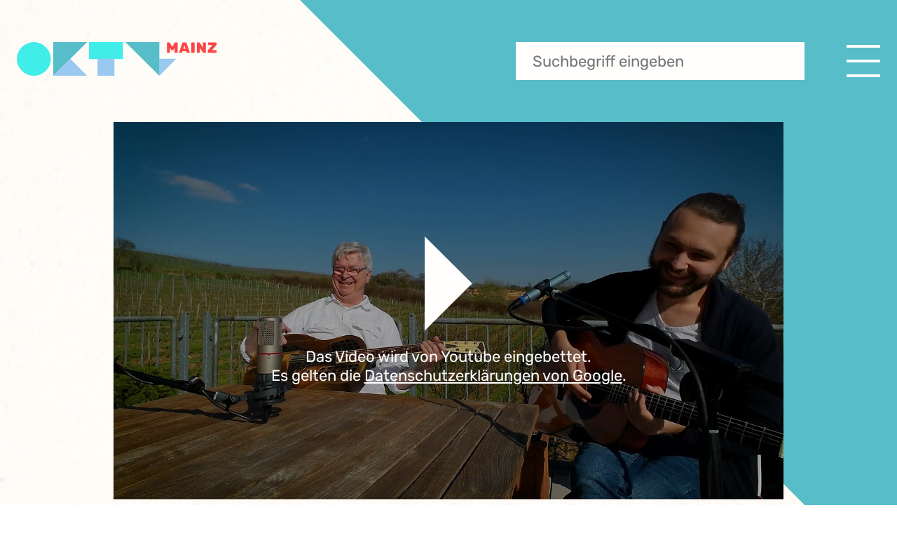

--- FILE ---
content_type: text/html; charset=UTF-8
request_url: https://www.ok-mainz.de/sendebeitrag/pineapple-jukebox-7/
body_size: 8296
content:
<!DOCTYPE html>


<html lang="de">

<head>

    <meta charset="UTF-8" />
    <meta name="viewport" content="width=device-width" />
    <link rel="icon" type="image/png" sizes="32x32" href="https://www.ok-mainz.de/wp-content/themes/ok-mainz/images/favicon-32x32.png">

    <title>Pineapple Jukebox  |  OK Mainz</title>

    <meta name='robots' content='max-image-preview:large' />
<link rel="alternate" title="oEmbed (JSON)" type="application/json+oembed" href="https://www.ok-mainz.de/wp-json/oembed/1.0/embed?url=https%3A%2F%2Fwww.ok-mainz.de%2Fsendebeitrag%2Fpineapple-jukebox-7%2F" />
<link rel="alternate" title="oEmbed (XML)" type="text/xml+oembed" href="https://www.ok-mainz.de/wp-json/oembed/1.0/embed?url=https%3A%2F%2Fwww.ok-mainz.de%2Fsendebeitrag%2Fpineapple-jukebox-7%2F&#038;format=xml" />
<style id='wp-img-auto-sizes-contain-inline-css' type='text/css'>
img:is([sizes=auto i],[sizes^="auto," i]){contain-intrinsic-size:3000px 1500px}
/*# sourceURL=wp-img-auto-sizes-contain-inline-css */
</style>
<link rel='stylesheet' id='formidable-css' href='https://www.ok-mainz.de/wp-content/plugins/formidable/css/formidableforms.css?ver=7271600' type='text/css' media='all' />
<style id='classic-theme-styles-inline-css' type='text/css'>
/*! This file is auto-generated */
.wp-block-button__link{color:#fff;background-color:#32373c;border-radius:9999px;box-shadow:none;text-decoration:none;padding:calc(.667em + 2px) calc(1.333em + 2px);font-size:1.125em}.wp-block-file__button{background:#32373c;color:#fff;text-decoration:none}
/*# sourceURL=/wp-includes/css/classic-themes.min.css */
</style>
<link rel='stylesheet' id='videojs-css' href='https://www.ok-mainz.de/wp-content/plugins/videojs-html5-player/videojs/video-js.min.css?ver=6.9' type='text/css' media='all' />
<link rel='stylesheet' id='okm-main-css' href='https://www.ok-mainz.de/wp-content/themes/ok-mainz/style.css?ver=8' type='text/css' media='all' />
<link rel='stylesheet' id='okm-mobile-css' href='https://www.ok-mainz.de/wp-content/themes/ok-mainz/mobile.css?ver=8' type='text/css' media='all' />
<link rel='stylesheet' id='single-clip-css' href='https://www.ok-mainz.de/wp-content/themes/ok-mainz/css/single-clip.css?ver=8' type='text/css' media='all' />
<script type="text/javascript" src="https://www.ok-mainz.de/wp-includes/js/jquery/jquery.min.js?ver=3.7.1" id="jquery-core-js"></script>
<script type="text/javascript" src="https://www.ok-mainz.de/wp-content/themes/ok-mainz/js/smooth-scrollbar_8.8.1.js?ver=8" id="lib-scrollbar-js"></script>
<script type="text/javascript" src="https://www.ok-mainz.de/wp-content/themes/ok-mainz/js/scrollbar-overscroll.js?ver=8" id="lib-scrollbar-overscroll-js"></script>
<script type="text/javascript" src="https://www.ok-mainz.de/wp-content/themes/ok-mainz/js/main.js?ver=8" id="main-script-js"></script>
<link rel="https://api.w.org/" href="https://www.ok-mainz.de/wp-json/" /><link rel="EditURI" type="application/rsd+xml" title="RSD" href="https://www.ok-mainz.de/xmlrpc.php?rsd" />
<meta name="generator" content="WordPress 6.9" />
<link rel="canonical" href="https://www.ok-mainz.de/sendebeitrag/pineapple-jukebox-7/" />
<link rel='shortlink' href='https://www.ok-mainz.de/?p=1204' />
<!-- This site is embedding videos using the Videojs HTML5 Player plugin v1.1.9 - http://wphowto.net/videojs-html5-player-for-wordpress-757 --><script type="text/javascript">document.documentElement.className += " js";</script>
	
<!-- Matomo -->
<script>
  var _paq = window._paq = window._paq || [];
  /* tracker methods like "setCustomDimension" should be called before "trackPageView" */
  _paq.push(['trackPageView']);
  _paq.push(['enableLinkTracking']);
  (function() {
    var u="//auswertung.ok-mainz.de/";
    _paq.push(['setTrackerUrl', u+'matomo.php']);
    _paq.push(['setSiteId', '1']);
    var d=document, g=d.createElement('script'), s=d.getElementsByTagName('script')[0];
    g.async=true; g.src=u+'matomo.js'; s.parentNode.insertBefore(g,s);
  })();
</script>
<!-- End Matomo Code -->

<style id='global-styles-inline-css' type='text/css'>
:root{--wp--preset--aspect-ratio--square: 1;--wp--preset--aspect-ratio--4-3: 4/3;--wp--preset--aspect-ratio--3-4: 3/4;--wp--preset--aspect-ratio--3-2: 3/2;--wp--preset--aspect-ratio--2-3: 2/3;--wp--preset--aspect-ratio--16-9: 16/9;--wp--preset--aspect-ratio--9-16: 9/16;--wp--preset--color--black: #000000;--wp--preset--color--cyan-bluish-gray: #abb8c3;--wp--preset--color--white: #ffffff;--wp--preset--color--pale-pink: #f78da7;--wp--preset--color--vivid-red: #cf2e2e;--wp--preset--color--luminous-vivid-orange: #ff6900;--wp--preset--color--luminous-vivid-amber: #fcb900;--wp--preset--color--light-green-cyan: #7bdcb5;--wp--preset--color--vivid-green-cyan: #00d084;--wp--preset--color--pale-cyan-blue: #8ed1fc;--wp--preset--color--vivid-cyan-blue: #0693e3;--wp--preset--color--vivid-purple: #9b51e0;--wp--preset--gradient--vivid-cyan-blue-to-vivid-purple: linear-gradient(135deg,rgb(6,147,227) 0%,rgb(155,81,224) 100%);--wp--preset--gradient--light-green-cyan-to-vivid-green-cyan: linear-gradient(135deg,rgb(122,220,180) 0%,rgb(0,208,130) 100%);--wp--preset--gradient--luminous-vivid-amber-to-luminous-vivid-orange: linear-gradient(135deg,rgb(252,185,0) 0%,rgb(255,105,0) 100%);--wp--preset--gradient--luminous-vivid-orange-to-vivid-red: linear-gradient(135deg,rgb(255,105,0) 0%,rgb(207,46,46) 100%);--wp--preset--gradient--very-light-gray-to-cyan-bluish-gray: linear-gradient(135deg,rgb(238,238,238) 0%,rgb(169,184,195) 100%);--wp--preset--gradient--cool-to-warm-spectrum: linear-gradient(135deg,rgb(74,234,220) 0%,rgb(151,120,209) 20%,rgb(207,42,186) 40%,rgb(238,44,130) 60%,rgb(251,105,98) 80%,rgb(254,248,76) 100%);--wp--preset--gradient--blush-light-purple: linear-gradient(135deg,rgb(255,206,236) 0%,rgb(152,150,240) 100%);--wp--preset--gradient--blush-bordeaux: linear-gradient(135deg,rgb(254,205,165) 0%,rgb(254,45,45) 50%,rgb(107,0,62) 100%);--wp--preset--gradient--luminous-dusk: linear-gradient(135deg,rgb(255,203,112) 0%,rgb(199,81,192) 50%,rgb(65,88,208) 100%);--wp--preset--gradient--pale-ocean: linear-gradient(135deg,rgb(255,245,203) 0%,rgb(182,227,212) 50%,rgb(51,167,181) 100%);--wp--preset--gradient--electric-grass: linear-gradient(135deg,rgb(202,248,128) 0%,rgb(113,206,126) 100%);--wp--preset--gradient--midnight: linear-gradient(135deg,rgb(2,3,129) 0%,rgb(40,116,252) 100%);--wp--preset--font-size--small: 13px;--wp--preset--font-size--medium: 20px;--wp--preset--font-size--large: 36px;--wp--preset--font-size--x-large: 42px;--wp--preset--spacing--20: 0.44rem;--wp--preset--spacing--30: 0.67rem;--wp--preset--spacing--40: 1rem;--wp--preset--spacing--50: 1.5rem;--wp--preset--spacing--60: 2.25rem;--wp--preset--spacing--70: 3.38rem;--wp--preset--spacing--80: 5.06rem;--wp--preset--shadow--natural: 6px 6px 9px rgba(0, 0, 0, 0.2);--wp--preset--shadow--deep: 12px 12px 50px rgba(0, 0, 0, 0.4);--wp--preset--shadow--sharp: 6px 6px 0px rgba(0, 0, 0, 0.2);--wp--preset--shadow--outlined: 6px 6px 0px -3px rgb(255, 255, 255), 6px 6px rgb(0, 0, 0);--wp--preset--shadow--crisp: 6px 6px 0px rgb(0, 0, 0);}:where(.is-layout-flex){gap: 0.5em;}:where(.is-layout-grid){gap: 0.5em;}body .is-layout-flex{display: flex;}.is-layout-flex{flex-wrap: wrap;align-items: center;}.is-layout-flex > :is(*, div){margin: 0;}body .is-layout-grid{display: grid;}.is-layout-grid > :is(*, div){margin: 0;}:where(.wp-block-columns.is-layout-flex){gap: 2em;}:where(.wp-block-columns.is-layout-grid){gap: 2em;}:where(.wp-block-post-template.is-layout-flex){gap: 1.25em;}:where(.wp-block-post-template.is-layout-grid){gap: 1.25em;}.has-black-color{color: var(--wp--preset--color--black) !important;}.has-cyan-bluish-gray-color{color: var(--wp--preset--color--cyan-bluish-gray) !important;}.has-white-color{color: var(--wp--preset--color--white) !important;}.has-pale-pink-color{color: var(--wp--preset--color--pale-pink) !important;}.has-vivid-red-color{color: var(--wp--preset--color--vivid-red) !important;}.has-luminous-vivid-orange-color{color: var(--wp--preset--color--luminous-vivid-orange) !important;}.has-luminous-vivid-amber-color{color: var(--wp--preset--color--luminous-vivid-amber) !important;}.has-light-green-cyan-color{color: var(--wp--preset--color--light-green-cyan) !important;}.has-vivid-green-cyan-color{color: var(--wp--preset--color--vivid-green-cyan) !important;}.has-pale-cyan-blue-color{color: var(--wp--preset--color--pale-cyan-blue) !important;}.has-vivid-cyan-blue-color{color: var(--wp--preset--color--vivid-cyan-blue) !important;}.has-vivid-purple-color{color: var(--wp--preset--color--vivid-purple) !important;}.has-black-background-color{background-color: var(--wp--preset--color--black) !important;}.has-cyan-bluish-gray-background-color{background-color: var(--wp--preset--color--cyan-bluish-gray) !important;}.has-white-background-color{background-color: var(--wp--preset--color--white) !important;}.has-pale-pink-background-color{background-color: var(--wp--preset--color--pale-pink) !important;}.has-vivid-red-background-color{background-color: var(--wp--preset--color--vivid-red) !important;}.has-luminous-vivid-orange-background-color{background-color: var(--wp--preset--color--luminous-vivid-orange) !important;}.has-luminous-vivid-amber-background-color{background-color: var(--wp--preset--color--luminous-vivid-amber) !important;}.has-light-green-cyan-background-color{background-color: var(--wp--preset--color--light-green-cyan) !important;}.has-vivid-green-cyan-background-color{background-color: var(--wp--preset--color--vivid-green-cyan) !important;}.has-pale-cyan-blue-background-color{background-color: var(--wp--preset--color--pale-cyan-blue) !important;}.has-vivid-cyan-blue-background-color{background-color: var(--wp--preset--color--vivid-cyan-blue) !important;}.has-vivid-purple-background-color{background-color: var(--wp--preset--color--vivid-purple) !important;}.has-black-border-color{border-color: var(--wp--preset--color--black) !important;}.has-cyan-bluish-gray-border-color{border-color: var(--wp--preset--color--cyan-bluish-gray) !important;}.has-white-border-color{border-color: var(--wp--preset--color--white) !important;}.has-pale-pink-border-color{border-color: var(--wp--preset--color--pale-pink) !important;}.has-vivid-red-border-color{border-color: var(--wp--preset--color--vivid-red) !important;}.has-luminous-vivid-orange-border-color{border-color: var(--wp--preset--color--luminous-vivid-orange) !important;}.has-luminous-vivid-amber-border-color{border-color: var(--wp--preset--color--luminous-vivid-amber) !important;}.has-light-green-cyan-border-color{border-color: var(--wp--preset--color--light-green-cyan) !important;}.has-vivid-green-cyan-border-color{border-color: var(--wp--preset--color--vivid-green-cyan) !important;}.has-pale-cyan-blue-border-color{border-color: var(--wp--preset--color--pale-cyan-blue) !important;}.has-vivid-cyan-blue-border-color{border-color: var(--wp--preset--color--vivid-cyan-blue) !important;}.has-vivid-purple-border-color{border-color: var(--wp--preset--color--vivid-purple) !important;}.has-vivid-cyan-blue-to-vivid-purple-gradient-background{background: var(--wp--preset--gradient--vivid-cyan-blue-to-vivid-purple) !important;}.has-light-green-cyan-to-vivid-green-cyan-gradient-background{background: var(--wp--preset--gradient--light-green-cyan-to-vivid-green-cyan) !important;}.has-luminous-vivid-amber-to-luminous-vivid-orange-gradient-background{background: var(--wp--preset--gradient--luminous-vivid-amber-to-luminous-vivid-orange) !important;}.has-luminous-vivid-orange-to-vivid-red-gradient-background{background: var(--wp--preset--gradient--luminous-vivid-orange-to-vivid-red) !important;}.has-very-light-gray-to-cyan-bluish-gray-gradient-background{background: var(--wp--preset--gradient--very-light-gray-to-cyan-bluish-gray) !important;}.has-cool-to-warm-spectrum-gradient-background{background: var(--wp--preset--gradient--cool-to-warm-spectrum) !important;}.has-blush-light-purple-gradient-background{background: var(--wp--preset--gradient--blush-light-purple) !important;}.has-blush-bordeaux-gradient-background{background: var(--wp--preset--gradient--blush-bordeaux) !important;}.has-luminous-dusk-gradient-background{background: var(--wp--preset--gradient--luminous-dusk) !important;}.has-pale-ocean-gradient-background{background: var(--wp--preset--gradient--pale-ocean) !important;}.has-electric-grass-gradient-background{background: var(--wp--preset--gradient--electric-grass) !important;}.has-midnight-gradient-background{background: var(--wp--preset--gradient--midnight) !important;}.has-small-font-size{font-size: var(--wp--preset--font-size--small) !important;}.has-medium-font-size{font-size: var(--wp--preset--font-size--medium) !important;}.has-large-font-size{font-size: var(--wp--preset--font-size--large) !important;}.has-x-large-font-size{font-size: var(--wp--preset--font-size--x-large) !important;}
/*# sourceURL=global-styles-inline-css */
</style>
</head>


<body class="wp-singular clip-template-default single single-clip postid-1204 wp-theme-ok-mainz" >


<style>
    .pageColorLink, .hasPageColorLinks a {
        color: var(--ci-green_blue);
    }
</style>

<div id="menuOverlay" class=""></div>

<dialog class="right" id="menuDialog">

    <p class="text-main-heading margin-bottom-0_5">Menü</p>

    <nav id="menuNav">
        <ul id="menu-hauptmenue" class="nav-menu"><li id="menu-item-17977" class="menu-item menu-item-type-post_type menu-item-object-page menu-item-home menu-item-17977"><a href="https://www.ok-mainz.de/">OKTV Mainz Startseite</a></li>
<li id="menu-item-17981" class="menu-item menu-item-type-post_type menu-item-object-page menu-item-17981"><a href="https://www.ok-mainz.de/tv-programm/">TV-Programm</a></li>
<li id="menu-item-17980" class="menu-item menu-item-type-post_type menu-item-object-page menu-item-17980"><a href="https://www.ok-mainz.de/sendungen/">Sendungen</a></li>
<li id="menu-item-17984" class="menu-item menu-item-type-post_type menu-item-object-page menu-item-17984"><a href="https://www.ok-mainz.de/medien-machen/">Medien machen</a></li>
<li id="menu-item-17992" class="menu-item menu-item-type-post_type menu-item-object-page menu-item-17992"><a href="https://www.ok-mainz.de/lernen/">Lernen</a></li>
<li id="menu-item-19299" class="menu-item menu-item-type-post_type menu-item-object-page menu-item-19299"><a href="https://www.ok-mainz.de/der-vorstand-von-oktv-mainz/">Über uns</a></li>
<li id="menu-item-17996" class="menu-item menu-item-type-post_type menu-item-object-page menu-item-17996"><a href="https://www.ok-mainz.de/impressum/">Impressum</a></li>
<li id="menu-item-17997" class="menu-item menu-item-type-post_type menu-item-object-page menu-item-17997"><a href="https://www.ok-mainz.de/datenschutz-erklaerung/">Datenschutzerklärung</a></li>
</ul>    </nav>

    <div id="rightSearch" class="absolute mobile-only">
        <p class="margin-bottom-0_5 bold italic">Suche</p>

        <form role="search" method="get" class="search-form" action="https://www.ok-mainz.de/suche">
            <input placeholder="Suchbegriff eingeben" type="search" id="searchFormRight" class="search-field" value="" name="for">
            <input title="suchen" type="submit" class="search-submit" value="Suchen">
        </form>
    </div>

</dialog>


    <img id="topCornerImage" src="https://www.ok-mainz.de/wp-content/themes/ok-mainz/images/top-image_green_blue.svg" alt="">

<main class="main_color_green_blue">




    <header id="pageHeader" class="container spaced-align middle-align">

        <div class="left">
            <a class="is-block" href="https://www.ok-mainz.de">
                <img id="headerLogo" src="https://www.ok-mainz.de/wp-content/themes/ok-mainz/images/ok-mainz_header-logo.svg" alt="OK Mainz">
            </a>
        </div>

        <div class="right middle-align right-align">
            <div id="headerSearch" class="desktop-only">

                <form role="search" method="get" class="search-form" action="https://www.ok-mainz.de/suche">
                    <input placeholder="Suchbegriff eingeben" type="search" id="searchForm" class="search-field" value="" name="for">
                    <input title="suchen" type="submit" class="search-submit" value="Suchen">
                </form>

            </div>

            <div id="headerBurger">
                <img class="is-block desktop-only" src="https://www.ok-mainz.de/wp-content/themes/ok-mainz/images/icon-burger.svg" alt="Navigation">
                <img class="is-block mobile-only tablet-only" src="https://www.ok-mainz.de/wp-content/themes/ok-mainz/images/icon-burger_black.svg" alt="Navigation">
            </div>
        </div>



    </header>

<div id="singleShow" class="container padded">

    
        


<div class="container  layoutBlock videoPlayer youtube" data-rand-id="7258a6a3179ec77c4d4a49adcf21e186">

    <div class="inner">

        <!-- YT-BANNER -->
                    <div class="ytBlockBannerWrap">

                <img class="ytBannerImage" src="https://www.ok-mainz.de/wp-content/uploads/yt_thumbnails/rsnimTAKZm8_1.jpg" alt="">

                
            </div>
                <!-- /YT-BANNER -->


                    <div class="playerIframeWrap">

                <div class="playerFirstClickLayer col-align center-align middle-align" data-rand-id="7258a6a3179ec77c4d4a49adcf21e186">

                    <img data-bg-layer=".ytBlockBannerWrap" alt="play"
                        data-rand-id="7258a6a3179ec77c4d4a49adcf21e186" class="firstLayerPlayButton"
                        src="https://www.ok-mainz.de/wp-content/themes/ok-mainz/images/icon-video-play.svg" >
                    <p class="margin-top-1 center">
                        Das Video wird von Youtube eingebettet. <br>Es gelten die <a class="underline" href="https://www.google.com/intl/de/policies/privacy/" target="_blank">Datenschutzerklärungen von Google</a>.
                    </p>

                </div>

                
                <div class="iframeWrap">
                    <iframe width="1920" height="1080" data-rand-id="7258a6a3179ec77c4d4a49adcf21e186"
                        data-src="https://www.youtube-nocookie.com/embed/rsnimTAKZm8?controls=1&rel=0&autoplay=1"
                        title="YouTube video player" frameborder="0"
                        allow="accelerometer; autoplay; clipboard-write; encrypted-media; gyroscope; picture-in-picture; web-share"
                        allowfullscreen></iframe>
                </div>

                
            </div>
        
    </div>

</div>
    
    <div class="spaced-align top-align margin-top-1">

        <div>
            <h1 class="text-main-heading margin-bottom-0_5 text-red ">Pineapple Jukebox</h1>

                            <h2 class="subtitle text-red margin-top-0_5 bold italic">Wellerman</h2>
                    </div>

        
                            <div class="socialMediaIcons center-align margin-top-0_25">

                                            <a target="_blank" rel="nofollow" href="https://www.youtube.com/@pineapplejukebox2793/featured">
                            <img src="https://www.ok-mainz.de/wp-content/themes/ok-mainz/images/social-youtube.svg" alt="">
                        </a>
                                            <a target="_blank" rel="nofollow" href="https://www.pineapplejukebox.de/">
                            <img src="https://www.ok-mainz.de/wp-content/themes/ok-mainz/images/social-website.svg" alt="">
                        </a>
                                            <a target="_blank" rel="nofollow" href="https://www.instagram.com/thepineapplejukebox/">
                            <img src="https://www.ok-mainz.de/wp-content/themes/ok-mainz/images/social-instagram.svg" alt="">
                        </a>
                                            <a target="_blank" rel="nofollow" href="https://www.facebook.com/pineapple.jukebox.music/">
                            <img src="https://www.ok-mainz.de/wp-content/themes/ok-mainz/images/social-facebook.svg" alt="">
                        </a>
                    
                </div>
            
        


    </div>


            <div id="showDescAndClip" class="margin-top-1 spaced-align top-align mobile-as-columns">

            <div class="half-container-width from-cms">
                Soon May the Wellerman Come, auch Wellerman, ist ein aus Neuseeland stammendes Walfängerlied und Shanty, das zwischen 1860 und 1870 entstand. Kürzlich wurde der Song durch TikTok und eine Neuaufnahme wieder populär - wir haben es als Geburtstagsgruß aufgenommen. Natürlich sind wir zum Zeitpunkt der Aufnahme beide negativ auf COVID getestet.
                                <p>
                    <a href="https://www.ok-mainz.de/sendung/pineapple-jukebox/" class="margin-top-1 is-block uppercase bold text-green_blue">
                        >> Alles zur Sendereihe / Format
                    </a>
                </p>
                
            </div>

            <div class="half-container-width listInColumns">


                <ul class="fullWidth">
                                                                <li class="no-margin">Länge: 02m 36s </li>
                    
                                            <li class="no-margin">Erstausstrahlung: 30.04.2021 13:25 Uhr</li>                    
                    <li class="no-margin">Nächster Sendetermin: 25.01.2026 00:45 Uhr</li>
                    <li class="no-margin">Produziert von: N. Happe</li>                </ul>


            </div>

        </div>
    
    <div id="pageImageCredits" class=" text-smaller margin-top-3 ">
    <p class="italic">Fotos (von oben nach unten): Nico Happe</p>
</div>

    
    
        <div id="clipOtherFromShow" class="showClips margin-top-5_5">

            
    
    <div class="container tilesGroup group_color_green_blue noSlider">

                <p class="tilesGroupHeading text-main-heading margin-bottom-0_5 text-red">
            Archiv        </p>
        
                <div class="contentTilesWrap firstPage" data-page="1">

            
            
                        <div class="inner left-align stretch-align">

                                    

<div class="contentTile is-block  wideFormat">
	<a class="is-block tileLink" href="https://www.ok-mainz.de/sendebeitrag/pineapple-jukebox-14/" >

					<div class="imageWrap">
				<img width="409" height="230" src="https://www.ok-mainz.de/wp-content/uploads/yt_thumbnails/LNLfMAVu3-E_1-409x230.jpg" class="attachment-nav_tile size-nav_tile" alt="" decoding="async" fetchpriority="high" srcset="https://www.ok-mainz.de/wp-content/uploads/yt_thumbnails/LNLfMAVu3-E_1-409x230.jpg 409w, https://www.ok-mainz.de/wp-content/uploads/yt_thumbnails/LNLfMAVu3-E_1-300x169.jpg 300w, https://www.ok-mainz.de/wp-content/uploads/yt_thumbnails/LNLfMAVu3-E_1-1024x576.jpg 1024w, https://www.ok-mainz.de/wp-content/uploads/yt_thumbnails/LNLfMAVu3-E_1-768x432.jpg 768w, https://www.ok-mainz.de/wp-content/uploads/yt_thumbnails/LNLfMAVu3-E_1-804x452.jpg 804w, https://www.ok-mainz.de/wp-content/uploads/yt_thumbnails/LNLfMAVu3-E_1.jpg 1280w" sizes="(max-width: 409px) 100vw, 409px" />				<span class="line bg-green_blue"></span>
			</div>
		

					<p class="tileTitle text-red bold italic">Weihnachtssession 2022 - Feliz Navidad</p>
		
	</a>

</div>
                                    

<div class="contentTile is-block  wideFormat">
	<a class="is-block tileLink" href="https://www.ok-mainz.de/sendebeitrag/pineapple-jukebox-13/" >

					<div class="imageWrap">
				<img width="409" height="230" src="https://www.ok-mainz.de/wp-content/uploads/yt_thumbnails/p7WPSvhIpgY_1-409x230.jpg" class="attachment-nav_tile size-nav_tile" alt="" decoding="async" srcset="https://www.ok-mainz.de/wp-content/uploads/yt_thumbnails/p7WPSvhIpgY_1-409x230.jpg 409w, https://www.ok-mainz.de/wp-content/uploads/yt_thumbnails/p7WPSvhIpgY_1-300x169.jpg 300w, https://www.ok-mainz.de/wp-content/uploads/yt_thumbnails/p7WPSvhIpgY_1-1024x576.jpg 1024w, https://www.ok-mainz.de/wp-content/uploads/yt_thumbnails/p7WPSvhIpgY_1-768x432.jpg 768w, https://www.ok-mainz.de/wp-content/uploads/yt_thumbnails/p7WPSvhIpgY_1-804x452.jpg 804w, https://www.ok-mainz.de/wp-content/uploads/yt_thumbnails/p7WPSvhIpgY_1.jpg 1280w" sizes="(max-width: 409px) 100vw, 409px" />				<span class="line bg-green_blue"></span>
			</div>
		

					<p class="tileTitle text-red bold italic">Weihnachtssession 2022 - Jingle Bell Rock</p>
		
	</a>

</div>
                                    

<div class="contentTile is-block  wideFormat">
	<a class="is-block tileLink" href="https://www.ok-mainz.de/sendebeitrag/santa-claus-is-coming-to-town/" >

					<div class="imageWrap">
				<img width="409" height="230" src="https://www.ok-mainz.de/wp-content/uploads/yt_thumbnails/FCKGqQpTgJI_1-409x230.jpg" class="attachment-nav_tile size-nav_tile" alt="" decoding="async" srcset="https://www.ok-mainz.de/wp-content/uploads/yt_thumbnails/FCKGqQpTgJI_1-409x230.jpg 409w, https://www.ok-mainz.de/wp-content/uploads/yt_thumbnails/FCKGqQpTgJI_1-300x169.jpg 300w, https://www.ok-mainz.de/wp-content/uploads/yt_thumbnails/FCKGqQpTgJI_1-1024x576.jpg 1024w, https://www.ok-mainz.de/wp-content/uploads/yt_thumbnails/FCKGqQpTgJI_1-768x432.jpg 768w, https://www.ok-mainz.de/wp-content/uploads/yt_thumbnails/FCKGqQpTgJI_1-804x452.jpg 804w, https://www.ok-mainz.de/wp-content/uploads/yt_thumbnails/FCKGqQpTgJI_1.jpg 1280w" sizes="(max-width: 409px) 100vw, 409px" />				<span class="line bg-green_blue"></span>
			</div>
		

					<p class="tileTitle text-red bold italic">XMas-Sessions 2021</p>
		
	</a>

</div>
                                    

<div class="contentTile is-block  wideFormat">
	<a class="is-block tileLink" href="https://www.ok-mainz.de/sendebeitrag/mary-did-you-know/" >

					<div class="imageWrap">
				<img width="409" height="230" src="https://www.ok-mainz.de/wp-content/uploads/yt_thumbnails/Okc95JL8MLo_1-409x230.jpg" class="attachment-nav_tile size-nav_tile" alt="" decoding="async" loading="lazy" srcset="https://www.ok-mainz.de/wp-content/uploads/yt_thumbnails/Okc95JL8MLo_1-409x230.jpg 409w, https://www.ok-mainz.de/wp-content/uploads/yt_thumbnails/Okc95JL8MLo_1-300x169.jpg 300w, https://www.ok-mainz.de/wp-content/uploads/yt_thumbnails/Okc95JL8MLo_1-1024x576.jpg 1024w, https://www.ok-mainz.de/wp-content/uploads/yt_thumbnails/Okc95JL8MLo_1-768x432.jpg 768w, https://www.ok-mainz.de/wp-content/uploads/yt_thumbnails/Okc95JL8MLo_1-804x452.jpg 804w, https://www.ok-mainz.de/wp-content/uploads/yt_thumbnails/Okc95JL8MLo_1.jpg 1280w" sizes="auto, (max-width: 409px) 100vw, 409px" />				<span class="line bg-green_blue"></span>
			</div>
		

					<p class="tileTitle text-red bold italic">XMas-Sessions 2021</p>
		
	</a>

</div>
                                    

<div class="contentTile is-block  wideFormat">
	<a class="is-block tileLink" href="https://www.ok-mainz.de/sendebeitrag/run-rudolph-run/" >

					<div class="imageWrap">
				<img width="409" height="230" src="https://www.ok-mainz.de/wp-content/uploads/yt_thumbnails/Gaj3gIMlYvQ_1-409x230.jpg" class="attachment-nav_tile size-nav_tile" alt="" decoding="async" loading="lazy" srcset="https://www.ok-mainz.de/wp-content/uploads/yt_thumbnails/Gaj3gIMlYvQ_1-409x230.jpg 409w, https://www.ok-mainz.de/wp-content/uploads/yt_thumbnails/Gaj3gIMlYvQ_1-300x169.jpg 300w, https://www.ok-mainz.de/wp-content/uploads/yt_thumbnails/Gaj3gIMlYvQ_1-1024x576.jpg 1024w, https://www.ok-mainz.de/wp-content/uploads/yt_thumbnails/Gaj3gIMlYvQ_1-768x432.jpg 768w, https://www.ok-mainz.de/wp-content/uploads/yt_thumbnails/Gaj3gIMlYvQ_1-804x452.jpg 804w, https://www.ok-mainz.de/wp-content/uploads/yt_thumbnails/Gaj3gIMlYvQ_1.jpg 1280w" sizes="auto, (max-width: 409px) 100vw, 409px" />				<span class="line bg-green_blue"></span>
			</div>
		

					<p class="tileTitle text-red bold italic">XMas-Sessions 2021</p>
		
	</a>

</div>
                                    

<div class="contentTile is-block  wideFormat">
	<a class="is-block tileLink" href="https://www.ok-mainz.de/sendebeitrag/winter-wonderland/" >

					<div class="imageWrap">
				<img width="409" height="230" src="https://www.ok-mainz.de/wp-content/uploads/yt_thumbnails/rIvbhXqzs-M_2-409x230.jpg" class="attachment-nav_tile size-nav_tile" alt="" decoding="async" loading="lazy" srcset="https://www.ok-mainz.de/wp-content/uploads/yt_thumbnails/rIvbhXqzs-M_2-409x230.jpg 409w, https://www.ok-mainz.de/wp-content/uploads/yt_thumbnails/rIvbhXqzs-M_2-300x169.jpg 300w, https://www.ok-mainz.de/wp-content/uploads/yt_thumbnails/rIvbhXqzs-M_2-1024x576.jpg 1024w, https://www.ok-mainz.de/wp-content/uploads/yt_thumbnails/rIvbhXqzs-M_2-768x432.jpg 768w, https://www.ok-mainz.de/wp-content/uploads/yt_thumbnails/rIvbhXqzs-M_2-804x452.jpg 804w, https://www.ok-mainz.de/wp-content/uploads/yt_thumbnails/rIvbhXqzs-M_2.jpg 1280w" sizes="auto, (max-width: 409px) 100vw, 409px" />				<span class="line bg-green_blue"></span>
			</div>
		

					<p class="tileTitle text-red bold italic">XMas-Sessions 2021</p>
		
	</a>

</div>
                                    

<div class="contentTile is-block  wideFormat">
	<a class="is-block tileLink" href="https://www.ok-mainz.de/sendebeitrag/white-christmas/" >

					<div class="imageWrap">
				<img width="409" height="230" src="https://www.ok-mainz.de/wp-content/uploads/yt_thumbnails/ZMiFlIIztCE_1-409x230.jpg" class="attachment-nav_tile size-nav_tile" alt="" decoding="async" loading="lazy" srcset="https://www.ok-mainz.de/wp-content/uploads/yt_thumbnails/ZMiFlIIztCE_1-409x230.jpg 409w, https://www.ok-mainz.de/wp-content/uploads/yt_thumbnails/ZMiFlIIztCE_1-300x169.jpg 300w, https://www.ok-mainz.de/wp-content/uploads/yt_thumbnails/ZMiFlIIztCE_1-1024x576.jpg 1024w, https://www.ok-mainz.de/wp-content/uploads/yt_thumbnails/ZMiFlIIztCE_1-768x432.jpg 768w, https://www.ok-mainz.de/wp-content/uploads/yt_thumbnails/ZMiFlIIztCE_1-804x452.jpg 804w, https://www.ok-mainz.de/wp-content/uploads/yt_thumbnails/ZMiFlIIztCE_1.jpg 1280w" sizes="auto, (max-width: 409px) 100vw, 409px" />				<span class="line bg-green_blue"></span>
			</div>
		

					<p class="tileTitle text-red bold italic">XMas - Session 2021</p>
		
	</a>

</div>
                                    

<div class="contentTile is-block  wideFormat">
	<a class="is-block tileLink" href="https://www.ok-mainz.de/sendebeitrag/feel/" >

					<div class="imageWrap">
				<img width="1" height="1" src="https://www.ok-mainz.de/wp-content/uploads/yt_thumbnails/joONMTjxv18_1.jpg" class="attachment-nav_tile size-nav_tile" alt="" decoding="async" loading="lazy" />				<span class="line bg-green_blue"></span>
			</div>
		

					<p class="tileTitle text-red bold italic">Unterwegs mit der Ananas</p>
		
	</a>

</div>
                                    

<div class="contentTile is-block  wideFormat">
	<a class="is-block tileLink" href="https://www.ok-mainz.de/sendebeitrag/pineapple-jukebox/" >

					<div class="imageWrap">
				<img width="1" height="1" src="https://www.ok-mainz.de/wp-content/uploads/yt_thumbnails/BWHZuvzAslg_1.jpg" class="attachment-nav_tile size-nav_tile" alt="" decoding="async" loading="lazy" />				<span class="line bg-green_blue"></span>
			</div>
		

					<p class="tileTitle text-red bold italic">Take on Me</p>
		
	</a>

</div>
                                    

<div class="contentTile is-block  wideFormat">
	<a class="is-block tileLink" href="https://www.ok-mainz.de/sendebeitrag/pineapple-jukebox-5/" >

					<div class="imageWrap">
				<img width="1" height="1" src="https://www.ok-mainz.de/wp-content/uploads/yt_thumbnails/nNven7cTxqQ_1.jpg" class="attachment-nav_tile size-nav_tile" alt="" decoding="async" loading="lazy" />				<span class="line bg-green_blue"></span>
			</div>
		

					<p class="tileTitle text-red bold italic">You don't know</p>
		
	</a>

</div>
                                    

<div class="contentTile is-block  wideFormat">
	<a class="is-block tileLink" href="https://www.ok-mainz.de/sendebeitrag/pineapple-jukebox-9/" >

					<div class="imageWrap">
				<img width="1" height="1" src="https://www.ok-mainz.de/wp-content/uploads/yt_thumbnails/BWHZuvzAslg_1.jpg" class="attachment-nav_tile size-nav_tile" alt="" decoding="async" loading="lazy" />				<span class="line bg-green_blue"></span>
			</div>
		

					<p class="tileTitle text-red bold italic">The A-Team</p>
		
	</a>

</div>
                                    

<div class="contentTile is-block  wideFormat">
	<a class="is-block tileLink" href="https://www.ok-mainz.de/sendebeitrag/pineapple-jukebox-6/" >

					<div class="imageWrap">
				<img width="1" height="1" src="https://www.ok-mainz.de/wp-content/uploads/yt_thumbnails/yUovlCxK_No_1.jpg" class="attachment-nav_tile size-nav_tile" alt="" decoding="async" loading="lazy" />				<span class="line bg-green_blue"></span>
			</div>
		

					<p class="tileTitle text-red bold italic">All Along The Watchtower</p>
		
	</a>

</div>
                                    

<div class="contentTile is-block  wideFormat">
	<a class="is-block tileLink" href="https://www.ok-mainz.de/sendebeitrag/pineapple-jukebox-2/" >

					<div class="imageWrap">
				<img width="1" height="1" src="https://www.ok-mainz.de/wp-content/uploads/yt_thumbnails/huFpooiUup4_1.jpg" class="attachment-nav_tile size-nav_tile" alt="" decoding="async" loading="lazy" />				<span class="line bg-green_blue"></span>
			</div>
		

					<p class="tileTitle text-red bold italic">Proud Mary</p>
		
	</a>

</div>
                                    

<div class="contentTile is-block  wideFormat">
	<a class="is-block tileLink" href="https://www.ok-mainz.de/sendebeitrag/pineapple-jukebox-12/" >

					<div class="imageWrap">
				<img width="1" height="1" src="https://www.ok-mainz.de/wp-content/uploads/yt_thumbnails/0hNc5L8-pWY_1.jpg" class="attachment-nav_tile size-nav_tile" alt="" decoding="async" loading="lazy" />				<span class="line bg-green_blue"></span>
			</div>
		

					<p class="tileTitle text-red bold italic">Happy</p>
		
	</a>

</div>
                                    

<div class="contentTile is-block  wideFormat">
	<a class="is-block tileLink" href="https://www.ok-mainz.de/sendebeitrag/pineapple-jukebox-8/" >

					<div class="imageWrap">
				<img width="1" height="1" src="https://www.ok-mainz.de/wp-content/uploads/yt_thumbnails/ei-qVsdYF_Q_1.jpg" class="attachment-nav_tile size-nav_tile" alt="" decoding="async" loading="lazy" />				<span class="line bg-green_blue"></span>
			</div>
		

					<p class="tileTitle text-red bold italic">Imagine</p>
		
	</a>

</div>
                                    

<div class="contentTile is-block  wideFormat">
	<a class="is-block tileLink" href="https://www.ok-mainz.de/sendebeitrag/pineapple-jukebox-covid-session-6/" >

					<div class="imageWrap">
				<img width="1" height="1" src="https://www.ok-mainz.de/wp-content/uploads/yt_thumbnails/sC8n09ZDkNs_1.jpg" class="attachment-nav_tile size-nav_tile" alt="" decoding="async" loading="lazy" />				<span class="line bg-green_blue"></span>
			</div>
		

					<p class="tileTitle text-red bold italic">Isn't she lovely</p>
		
	</a>

</div>
                                    

<div class="contentTile is-block  wideFormat">
	<a class="is-block tileLink" href="https://www.ok-mainz.de/sendebeitrag/pineapple-jukebox-covid-session-2/" >

					<div class="imageWrap">
				<img width="1" height="1" src="https://www.ok-mainz.de/wp-content/uploads/yt_thumbnails/lVJ10YdbZuY_1.jpg" class="attachment-nav_tile size-nav_tile" alt="" decoding="async" loading="lazy" />				<span class="line bg-green_blue"></span>
			</div>
		

					<p class="tileTitle text-red bold italic">While My Guitar Gently Weeps</p>
		
	</a>

</div>
                                    

<div class="contentTile is-block  wideFormat">
	<a class="is-block tileLink" href="https://www.ok-mainz.de/sendebeitrag/pineapple-jukebox-covid-session-9/" >

					<div class="imageWrap">
				<img width="1" height="1" src="https://www.ok-mainz.de/wp-content/uploads/yt_thumbnails/XF-mFJ4koC0_1.jpg" class="attachment-nav_tile size-nav_tile" alt="" decoding="async" loading="lazy" />				<span class="line bg-green_blue"></span>
			</div>
		

					<p class="tileTitle text-red bold italic">Just the Two of us</p>
		
	</a>

</div>
                                    

<div class="contentTile is-block  wideFormat">
	<a class="is-block tileLink" href="https://www.ok-mainz.de/sendebeitrag/pineapple-jukebox-covid-session-7/" >

					<div class="imageWrap">
				<img width="1" height="1" src="https://www.ok-mainz.de/wp-content/uploads/yt_thumbnails/6jT4uSYLCTY_1.jpg" class="attachment-nav_tile size-nav_tile" alt="" decoding="async" loading="lazy" />				<span class="line bg-green_blue"></span>
			</div>
		

					<p class="tileTitle text-red bold italic">Cocaine</p>
		
	</a>

</div>
                                    

<div class="contentTile is-block  wideFormat">
	<a class="is-block tileLink" href="https://www.ok-mainz.de/sendebeitrag/pineapple-jukebox-covid-session-10/" >

					<div class="imageWrap">
				<img width="1" height="1" src="https://www.ok-mainz.de/wp-content/uploads/yt_thumbnails/bw1vJJK8rvY_1.jpg" class="attachment-nav_tile size-nav_tile" alt="" decoding="async" loading="lazy" />				<span class="line bg-green_blue"></span>
			</div>
		

					<p class="tileTitle text-red bold italic">Rock me Amadeus</p>
		
	</a>

</div>
                                    

<div class="contentTile is-block  wideFormat">
	<a class="is-block tileLink" href="https://www.ok-mainz.de/sendebeitrag/pineapple-jukebox-11/" >

					<div class="imageWrap">
				<img width="1" height="1" src="https://www.ok-mainz.de/wp-content/uploads/yt_thumbnails/fiEde8g65uE_1.jpg" class="attachment-nav_tile size-nav_tile" alt="" decoding="async" loading="lazy" />				<span class="line bg-green_blue"></span>
			</div>
		

					<p class="tileTitle text-red bold italic">One</p>
		
	</a>

</div>
                                    

<div class="contentTile is-block  wideFormat">
	<a class="is-block tileLink" href="https://www.ok-mainz.de/sendebeitrag/pineapple-jukebox-cello-covid-session/" >

					<div class="imageWrap">
				<img width="1" height="1" src="https://www.ok-mainz.de/wp-content/uploads/yt_thumbnails/JIylvVl_0F4_1.jpg" class="attachment-nav_tile size-nav_tile" alt="" decoding="async" loading="lazy" />				<span class="line bg-green_blue"></span>
			</div>
		

					<p class="tileTitle text-red bold italic">Cello</p>
		
	</a>

</div>
                                    

<div class="contentTile is-block  wideFormat">
	<a class="is-block tileLink" href="https://www.ok-mainz.de/sendebeitrag/pineapple-jukebox-10/" >

					<div class="imageWrap">
				<img width="1" height="1" src="https://www.ok-mainz.de/wp-content/uploads/yt_thumbnails/PmHjTQqO7a0_1.jpg" class="attachment-nav_tile size-nav_tile" alt="" decoding="async" loading="lazy" />				<span class="line bg-green_blue"></span>
			</div>
		

					<p class="tileTitle text-red bold italic">Blackbird</p>
		
	</a>

</div>
                                    

<div class="contentTile is-block  wideFormat">
	<a class="is-block tileLink" href="https://www.ok-mainz.de/sendebeitrag/pineapple-jukebox-covid-session-5/" >

					<div class="imageWrap">
				<img width="1" height="1" src="https://www.ok-mainz.de/wp-content/uploads/yt_thumbnails/2sJy-6RNFgU_1.jpg" class="attachment-nav_tile size-nav_tile" alt="" decoding="async" loading="lazy" />				<span class="line bg-green_blue"></span>
			</div>
		

					<p class="tileTitle text-red bold italic">Major Tom</p>
		
	</a>

</div>
                                    

<div class="contentTile is-block  wideFormat">
	<a class="is-block tileLink" href="https://www.ok-mainz.de/sendebeitrag/pineapple-jukebox-covid-session-3/" >

					<div class="imageWrap">
				<img width="1" height="1" src="https://www.ok-mainz.de/wp-content/uploads/yt_thumbnails/VzLxIJsKIkI_1.jpg" class="attachment-nav_tile size-nav_tile" alt="" decoding="async" loading="lazy" />				<span class="line bg-green_blue"></span>
			</div>
		

					<p class="tileTitle text-red bold italic">Fly me to the moon</p>
		
	</a>

</div>
                                    

<div class="contentTile is-block  wideFormat">
	<a class="is-block tileLink" href="https://www.ok-mainz.de/sendebeitrag/pineapple-jukebox-covid-session-4/" >

					<div class="imageWrap">
				<img width="1" height="1" src="https://www.ok-mainz.de/wp-content/uploads/yt_thumbnails/DQPlgg0hxmA_1.jpg" class="attachment-nav_tile size-nav_tile" alt="" decoding="async" loading="lazy" />				<span class="line bg-green_blue"></span>
			</div>
		

					<p class="tileTitle text-red bold italic">Magnolia</p>
		
	</a>

</div>
                                    

<div class="contentTile is-block  wideFormat">
	<a class="is-block tileLink" href="https://www.ok-mainz.de/sendebeitrag/pineapple-jukebox-covid-session/" >

					<div class="imageWrap">
				<img width="1" height="1" src="https://www.ok-mainz.de/wp-content/uploads/yt_thumbnails/8HTouo-mwMU_1.jpg" class="attachment-nav_tile size-nav_tile" alt="" decoding="async" loading="lazy" />				<span class="line bg-green_blue"></span>
			</div>
		

					<p class="tileTitle text-red bold italic">Sir Duke</p>
		
	</a>

</div>
                
            </div>

            

        </div>
        

	    

    </div>


        </div>

    
    
    
<div class="navTilesWrap left-align top-align inFooter" >
        <div class="navTile">
        <a href="https://www.ok-mainz.de/tv-programm/" class="is-block">
            <img width="409" height="409" src="https://www.ok-mainz.de/wp-content/uploads/2023/04/Header-TV-Programm-409x409.jpg" class="attachment-nav_tile size-nav_tile" alt="" decoding="async" loading="lazy" srcset="https://www.ok-mainz.de/wp-content/uploads/2023/04/Header-TV-Programm-409x409.jpg 409w, https://www.ok-mainz.de/wp-content/uploads/2023/04/Header-TV-Programm-300x300.jpg 300w, https://www.ok-mainz.de/wp-content/uploads/2023/04/Header-TV-Programm-1024x1024.jpg 1024w, https://www.ok-mainz.de/wp-content/uploads/2023/04/Header-TV-Programm-150x150.jpg 150w, https://www.ok-mainz.de/wp-content/uploads/2023/04/Header-TV-Programm-768x768.jpg 768w, https://www.ok-mainz.de/wp-content/uploads/2023/04/Header-TV-Programm-1536x1536.jpg 1536w, https://www.ok-mainz.de/wp-content/uploads/2023/04/Header-TV-Programm-804x804.jpg 804w, https://www.ok-mainz.de/wp-content/uploads/2023/04/Header-TV-Programm.jpg 1600w" sizes="auto, (max-width: 409px) 100vw, 409px" />            <span class="tileLabel bg-red text-white-on-color center-align middle-align bold">TV-PROGRAMM</span>
        </a>
    </div>
        <div class="navTile">
        <a href="https://www.ok-mainz.de/sendungen/" class="is-block">
            <img width="409" height="409" src="https://www.ok-mainz.de/wp-content/uploads/2023/04/Header-Sendungen-409x409.jpg" class="attachment-nav_tile size-nav_tile" alt="" decoding="async" loading="lazy" srcset="https://www.ok-mainz.de/wp-content/uploads/2023/04/Header-Sendungen-409x409.jpg 409w, https://www.ok-mainz.de/wp-content/uploads/2023/04/Header-Sendungen-300x300.jpg 300w, https://www.ok-mainz.de/wp-content/uploads/2023/04/Header-Sendungen-1024x1024.jpg 1024w, https://www.ok-mainz.de/wp-content/uploads/2023/04/Header-Sendungen-150x150.jpg 150w, https://www.ok-mainz.de/wp-content/uploads/2023/04/Header-Sendungen-768x768.jpg 768w, https://www.ok-mainz.de/wp-content/uploads/2023/04/Header-Sendungen-1536x1536.jpg 1536w, https://www.ok-mainz.de/wp-content/uploads/2023/04/Header-Sendungen-804x804.jpg 804w, https://www.ok-mainz.de/wp-content/uploads/2023/04/Header-Sendungen.jpg 1600w" sizes="auto, (max-width: 409px) 100vw, 409px" />            <span class="tileLabel bg-red text-white-on-color center-align middle-align bold">SENDUNGEN</span>
        </a>
    </div>
        <div class="navTile">
        <a href="https://www.ok-mainz.de/medien-machen/" class="is-block">
            <img width="409" height="409" src="https://www.ok-mainz.de/wp-content/uploads/2023/04/Header-Medien-machen-IV-409x409.jpg" class="attachment-nav_tile size-nav_tile" alt="" decoding="async" loading="lazy" srcset="https://www.ok-mainz.de/wp-content/uploads/2023/04/Header-Medien-machen-IV-409x409.jpg 409w, https://www.ok-mainz.de/wp-content/uploads/2023/04/Header-Medien-machen-IV-300x300.jpg 300w, https://www.ok-mainz.de/wp-content/uploads/2023/04/Header-Medien-machen-IV-1024x1024.jpg 1024w, https://www.ok-mainz.de/wp-content/uploads/2023/04/Header-Medien-machen-IV-150x150.jpg 150w, https://www.ok-mainz.de/wp-content/uploads/2023/04/Header-Medien-machen-IV-768x768.jpg 768w, https://www.ok-mainz.de/wp-content/uploads/2023/04/Header-Medien-machen-IV-1536x1536.jpg 1536w, https://www.ok-mainz.de/wp-content/uploads/2023/04/Header-Medien-machen-IV-804x804.jpg 804w, https://www.ok-mainz.de/wp-content/uploads/2023/04/Header-Medien-machen-IV.jpg 1600w" sizes="auto, (max-width: 409px) 100vw, 409px" />            <span class="tileLabel bg-red text-white-on-color center-align middle-align bold">MEDIEN MACHEN</span>
        </a>
    </div>
        <div class="navTile">
        <a href="https://www.ok-mainz.de/lernen/" class="is-block">
            <img width="409" height="409" src="https://www.ok-mainz.de/wp-content/uploads/2023/04/Header-Lernen-409x409.jpg" class="attachment-nav_tile size-nav_tile" alt="" decoding="async" loading="lazy" srcset="https://www.ok-mainz.de/wp-content/uploads/2023/04/Header-Lernen-409x409.jpg 409w, https://www.ok-mainz.de/wp-content/uploads/2023/04/Header-Lernen-300x300.jpg 300w, https://www.ok-mainz.de/wp-content/uploads/2023/04/Header-Lernen-1024x1024.jpg 1024w, https://www.ok-mainz.de/wp-content/uploads/2023/04/Header-Lernen-150x150.jpg 150w, https://www.ok-mainz.de/wp-content/uploads/2023/04/Header-Lernen-768x768.jpg 768w, https://www.ok-mainz.de/wp-content/uploads/2023/04/Header-Lernen-1536x1536.jpg 1536w, https://www.ok-mainz.de/wp-content/uploads/2023/04/Header-Lernen-804x804.jpg 804w, https://www.ok-mainz.de/wp-content/uploads/2023/04/Header-Lernen.jpg 1600w" sizes="auto, (max-width: 409px) 100vw, 409px" />            <span class="tileLabel bg-red text-white-on-color center-align middle-align bold">LERNEN</span>
        </a>
    </div>
    </div>
</div>





<script type="speculationrules">
{"prefetch":[{"source":"document","where":{"and":[{"href_matches":"/*"},{"not":{"href_matches":["/wp-*.php","/wp-admin/*","/wp-content/uploads/*","/wp-content/*","/wp-content/plugins/*","/wp-content/themes/ok-mainz/*","/*\\?(.+)"]}},{"not":{"selector_matches":"a[rel~=\"nofollow\"]"}},{"not":{"selector_matches":".no-prefetch, .no-prefetch a"}}]},"eagerness":"conservative"}]}
</script>
<script type="text/javascript" src="https://www.ok-mainz.de/wp-content/plugins/videojs-html5-player/videojs/video.min.js?ver=1.1.9" id="videojs-js"></script>

</main>

<div id="pageFooter" class="">
    <img id="footerTopImage" class="is-block" src="https://www.ok-mainz.de/wp-content/themes/ok-mainz/images/footer-top_high.svg" alt="">

    <div class="inner bg-red">

        
        <div id="footerColumns" class="container text-white-on-color spaced-align top-align">

            <div id="footerColLeft" class="footerCol oneFourth left-align">
                <strong class="footerHeading">Bereiche</strong>
                <div class="footerText"><p><a href="https://www.ok-mainz.de/der-vorstand-von-oktv-mainz/">Über uns</a><br />
<a href="https://www.ok-mainz.de/tv-programm">TV-Programm</a><br />
<a href="https://www.ok-mainz.de/sendungen/">Sendungen</a><br />
<a href="https://www.ok-mainz.de/medien-machen/">Medien machen</a><br />
<a href="https://www.ok-mainz.de/lernen/">Lernen</a><br />
<a href="https://www.ok-mainz.de/impressum/">Impressum</a><br />
<a href="https://www.ok-mainz.de/datenschutz-erklaerung/">Datenschutz</a></p>
</div>
            </div>

            <div id="footerColMiddle" class="footerCol oneFourth left-align">
                <strong class="footerHeading">Kontakt</strong>
                <div class="footerText"><p>OKTV Mainz<br />
Wallstraße 11<br />
55122 Mainz</p>
<p>&nbsp;</p>
<p>+49 (0) 6 131 393 17 42<br />
<em><strong>info[at]ok-mainz.de<br />
</strong></em></p>
</div>
            </div>

            <div id="footerRightCols" class="footerCol twoFourths spaced-align">

                <div id="footerHours" class="margin-right-1_5">
                    <p><strong>ÖFFNUNGSZEITEN</strong><br />
Montag, Dienstag,<br />
Donnerstag, Freitag:<br />
10:30 – 13:00 Uhr<br />
14:00 – 18:30 Uhr<br />
Mittwoch:<br />
14:00 – 18:00 Uhr</p>
                </div>

                                        <div id="footerMemberImages" class="spaced-align" >
                                                                                            <a class="is-block"  href="http://www.ok-rlp.de/" >
                                    <img width="224" height="131" src="https://www.ok-mainz.de/wp-content/uploads/2023/04/footer-logo_landesverband.png" class="is-block" alt="" decoding="async" loading="lazy" />                                </a>
                                                                                                                            <a class="is-block"  href="https://www.bz-bm.de/" >
                                    <img width="233" height="87" src="https://www.ok-mainz.de/wp-content/uploads/2023/04/footer-logo_bzm.png" class="is-block" alt="" decoding="async" loading="lazy" />                                </a>
                                                                                                                            <a class="is-block"  href="https://medienanstalt-rlp.de/" >
                                    <img width="228" height="39" src="https://www.ok-mainz.de/wp-content/uploads/2023/04/footer-logo_medienanstalt.png" class="is-block" alt="" decoding="async" loading="lazy" />                                </a>
                                                                                    </div>
                
                <div id="footerSocialAndSponsor" class="col-align spaced-align">
                    <div id="footerSocialMedia">

                        
                                                        <a href="https://www.youtube.com/@OKMAINZ" rel="nofollow" target="_blank"
                               class="" >
                                <img src="https://www.ok-mainz.de/wp-content/themes/ok-mainz/images/icon-youtube.svg"
                                     alt="youtube">
                            </a>
                            
                        
                                                        <a href="https://www.instagram.com/okmainz/?hl=de" rel="nofollow" target="_blank"
                               class="margin-left-1" >
                                <img src="https://www.ok-mainz.de/wp-content/themes/ok-mainz/images/icon-instagram.svg"
                                     alt="instagram">
                            </a>
                            
                        
                            
                        
                                                        <a href="https://www.facebook.com/okmainz" rel="nofollow" target="_blank"
                               class="margin-left-1" >
                                <img src="https://www.ok-mainz.de/wp-content/themes/ok-mainz/images/icon-facebook.svg"
                                     alt="facebook">
                            </a>
                            
                        
                    </div>

                                        <div id="footerSponsor">
                        <p class="bold uppercase">Förderer</p>
                        <img width="230" height="80" src="https://www.ok-mainz.de/wp-content/uploads/2024/07/Sparda-Stiftung-Logo-weiss.png" class="margin-top-0_25 is-block" alt="" decoding="async" loading="lazy" />                    </div>
                    
                </div>

            </div>

        </div>

    </div>
</div>


</body>
</html>

--- FILE ---
content_type: image/svg+xml
request_url: https://www.ok-mainz.de/wp-content/themes/ok-mainz/images/social-facebook.svg
body_size: 1841
content:
<?xml version="1.0" encoding="UTF-8" standalone="no"?>
<!-- Created with Inkscape (http://www.inkscape.org/) -->

<svg
   width="10.138833mm"
   height="10.138833mm"
   viewBox="0 0 10.138833 10.138833"
   version="1.1"
   id="svg1726"
   xmlns="http://www.w3.org/2000/svg"
   xmlns:svg="http://www.w3.org/2000/svg">
  <defs
     id="defs1723" />
  <g
     id="layer1"
     transform="translate(-10.598015,-212.57163)">
    <path
       id="path1447"
       data-name="Pfad 204"
       d="m 15.667432,212.57163 a 5.0694166,5.0694166 0 1 1 -5.069417,5.06942 5.0694166,5.0694166 0 0 1 5.069417,-5.06942 z"
       fill="#57bdc9"
       style="stroke-width:0.264583" />
    <path
       id="rect3066"
       style="fill:#ffffff;stroke-width:0.0793753;stroke-miterlimit:10"
       d="m 16.360944,214.44897 c -0.176805,0.001 -0.355198,0.0125 -0.438912,0.0306 -0.297249,0.0643 -0.52506,0.17967 -0.711411,0.36041 -0.180904,0.17547 -0.302303,0.39189 -0.37315,0.66518 -0.052,0.20059 -0.05911,0.30447 -0.05911,0.86379 v 0.51542 h -0.497906 c -0.373073,0 -0.501099,0.003 -0.510667,0.0128 -0.01974,0.0197 -0.01828,1.15033 0.0013,1.16674 0.0099,0.008 0.165021,0.0127 0.508003,0.0146 l 0.493755,0.003 0.0027,1.38039 0.0027,1.38039 1.291598,-0.004 c -0.01299,-0.005 -0.01474,-0.20004 -0.01243,-1.3812 l 0.0027,-1.3754 0.462791,-0.006 c 0.254537,-0.003 0.463772,-0.007 0.464971,-0.008 0.01431,-0.0156 0.180549,-1.14594 0.17128,-1.16458 -0.0085,-0.0172 -0.04847,-0.0187 -0.554133,-0.0213 l -0.544909,-0.003 9e-5,-0.42553 c 8.7e-5,-0.47056 0.0027,-0.49478 0.07071,-0.63016 0.03958,-0.0789 0.13008,-0.16924 0.210098,-0.20979 0.122954,-0.0623 0.189857,-0.072 0.543639,-0.0791 l 0.324485,-0.006 0.0027,-0.4976 0.0027,-0.49759 -0.02527,-0.01 c -0.03152,-0.012 -0.335502,-0.0493 -0.532897,-0.0654 -0.08416,-0.007 -0.18968,-0.01 -0.295768,-0.009 z" />
  </g>
</svg>


--- FILE ---
content_type: image/svg+xml
request_url: https://www.ok-mainz.de/wp-content/themes/ok-mainz/images/social-instagram.svg
body_size: 3145
content:
<?xml version="1.0" encoding="UTF-8" standalone="no"?>
<!-- Created with Inkscape (http://www.inkscape.org/) -->

<svg
   width="10.138833mm"
   height="10.138833mm"
   viewBox="0 0 10.138833 10.138833"
   version="1.1"
   id="svg941"
   xmlns="http://www.w3.org/2000/svg"
   xmlns:svg="http://www.w3.org/2000/svg">
  <defs
     id="defs938" />
  <g
     id="layer1"
     transform="translate(-111.07393,-98.471868)">
    <path
       id="Pfad_204"
       data-name="Pfad 204"
       d="m 116.14335,98.471868 a 5.0694166,5.0694166 0 1 1 -5.06942,5.069412 5.0694166,5.0694166 0 0 1 5.06942,-5.069412 z"
       fill="#57bdc9"
       style="stroke-width:0.264583" />
    <path
       id="Pfad_192"
       data-name="Pfad 192"
       d="m 116.14335,100.92456 c 0.85222,0 0.9525,0.003 1.28984,0.0185 a 1.7658291,1.7658291 0 0 1 0.59267,0.1098 1.0564812,1.0564812 0 0 1 0.60589,0.60589 1.7660937,1.7660937 0 0 1 0.10981,0.59267 c 0.0153,0.33655 0.0185,0.43736 0.0185,1.28984 0,0.85249 -0.003,0.9525 -0.0185,1.28985 a 1.7660937,1.7660937 0 0 1 -0.10981,0.59266 1.0583333,1.0583333 0 0 1 -0.60589,0.6059 1.7660937,1.7660937 0 0 1 -0.59267,0.1098 c -0.33655,0.0153 -0.43735,0.0185 -1.28984,0.0185 -0.85249,0 -0.9525,-0.003 -1.28985,-0.0185 a 1.7663583,1.7663583 0 0 1 -0.59266,-0.1098 1.0583333,1.0583333 0 0 1 -0.6059,-0.6059 1.7666229,1.7666229 0 0 1 -0.11006,-0.59266 c -0.0154,-0.33655 -0.0185,-0.43762 -0.0185,-1.28985 0,-0.85222 0.003,-0.9525 0.0185,-1.28984 a 1.7666229,1.7666229 0 0 1 0.11006,-0.59267 1.0567458,1.0567458 0 0 1 0.6059,-0.60589 1.7658291,1.7658291 0 0 1 0.59266,-0.1098 c 0.33655,-0.0153 0.43763,-0.0185 1.28985,-0.0185 m 0,-0.57521 c -0.86678,0 -0.97552,0.004 -1.31604,0.0193 a 2.3426208,2.3426208 0 0 0 -0.7747,0.14843 1.6316854,1.6316854 0 0 0 -0.93345,0.93345 2.3410333,2.3410333 0 0 0 -0.14843,0.77496 c -0.0156,0.34052 -0.0193,0.44979 -0.0193,1.31604 0,0.86625 0.004,0.97552 0.0193,1.31604 a 2.3410333,2.3410333 0 0 0 0.14843,0.77496 1.6316854,1.6316854 0 0 0 0.93345,0.93345 2.34315,2.34315 0 0 0 0.7747,0.14843 c 0.34052,0.0156 0.44979,0.0191 1.31604,0.0191 0.86624,0 0.97552,-0.004 1.31604,-0.0191 a 2.34315,2.34315 0 0 0 0.7747,-0.14843 1.6322146,1.6322146 0 0 0 0.93345,-0.93345 2.3418271,2.3418271 0 0 0 0.14843,-0.77496 c 0.0156,-0.34052 0.0193,-0.44979 0.0193,-1.31604 0,-0.86625 -0.004,-0.97552 -0.0193,-1.31604 a 2.3418271,2.3418271 0 0 0 -0.14843,-0.77496 1.6322146,1.6322146 0 0 0 -0.93345,-0.93345 2.3428854,2.3428854 0 0 0 -0.7747,-0.14843 c -0.34052,-0.0156 -0.4498,-0.0193 -1.31604,-0.0193 z"
       fill="#ffffff"
       style="stroke-width:0.264583" />
    <path
       id="Pfad_193"
       data-name="Pfad 193"
       d="m 116.14335,101.90219 a 1.6404166,1.6404166 0 1 0 1.63909,1.63909 1.6390937,1.6390937 0 0 0 -1.63909,-1.63909 z m 0,2.70298 a 1.0638896,1.0638896 0 1 1 1.06389,-1.06389 1.0638896,1.0638896 0 0 1 -1.06389,1.06389 z"
       fill="#ffffff"
       style="stroke-width:0.264583" />
    <circle
       id="Ellipse_38"
       data-name="Ellipse 38"
       cx="117.84727"
       cy="101.83763"
       fill="#ffffff"
       r="0.38311666"
       style="stroke-width:0.264583" />
  </g>
</svg>


--- FILE ---
content_type: image/svg+xml
request_url: https://www.ok-mainz.de/wp-content/themes/ok-mainz/images/ok-mainz_header-logo.svg
body_size: 3629
content:
<svg xmlns="http://www.w3.org/2000/svg" width="284.764" height="48" viewBox="0 0 284.764 48">
  <g id="OKTV_p_h_mainz_RGB" transform="translate(-36.02 -36.09)">
    <ellipse id="Ellipse_33" data-name="Ellipse 33" cx="24.189" cy="23.94" rx="24.189" ry="23.94" transform="translate(36.02 36.211)" fill="#40ede8"/>
    <rect id="Rechteck_446" data-name="Rechteck 446" width="48.379" height="24.189" transform="translate(138.785 36.09)" fill="#40ede8"/>
    <rect id="Rechteck_447" data-name="Rechteck 447" width="24.189" height="24.189" transform="translate(150.886 83.969) rotate(-90)" fill="#99c9f0"/>
    <path id="Pfad_168" data-name="Pfad 168" d="M338.2,72.09V96.279L362.389,72.09Z" transform="translate(-99.136 -12.31)" fill="#99c9f0"/>
    <path id="Pfad_169" data-name="Pfad 169" d="M113.2,83.969V36.09h48.379Z" transform="translate(-25.321 0)" fill="#57bdc9"/>
    <path id="Pfad_170" data-name="Pfad 170" d="M266.2,36.09h48.379V83.969Z" transform="translate(-75.515 0)" fill="#57bdc9"/>
    <path id="Pfad_171" data-name="Pfad 171" d="M137.389,72.09,113.2,96.279h48.379Z" transform="translate(-25.321 -12.31)" fill="#99c9f0"/>
    <path id="Pfad_172" data-name="Pfad 172" d="M354.861,51.578a.571.571,0,0,1-.4-.161.524.524,0,0,1-.168-.39V37.3a.524.524,0,0,1,.168-.39.571.571,0,0,1,.4-.161h2.822a.726.726,0,0,1,.571.208l.255.3,3.36,5.893,3.393-5.893c.04-.054.128-.155.255-.3a.726.726,0,0,1,.571-.208H368.9a.551.551,0,0,1,.551.551V51.027a.551.551,0,0,1-.551.551h-3.178a.524.524,0,0,1-.39-.161.517.517,0,0,1-.161-.39v-6.86l-1.908,3.36a1.736,1.736,0,0,1-.275.336.672.672,0,0,1-.484.168h-1.3a.625.625,0,0,1-.464-.168,2.014,2.014,0,0,1-.276-.336l-1.908-3.36v6.86a.538.538,0,0,1-.551.551Z" transform="translate(-104.415 -0.215)" fill="#fc4545"/>
    <path id="Pfad_173" data-name="Pfad 173" d="M380.433,51.578a.423.423,0,0,1-.316-.134.5.5,0,0,1-.107-.477l4.831-13.56a1.243,1.243,0,0,1,.3-.45.813.813,0,0,1,.6-.208h3.877a.826.826,0,0,1,.611.208.981.981,0,0,1,.275.45l4.851,13.56a.462.462,0,0,1,0,.148.443.443,0,0,1-.134.329.471.471,0,0,1-.329.134h-3.266a.672.672,0,0,1-.524-.168,1.089,1.089,0,0,1-.235-.316l-.672-1.781h-5.107l-.672,1.781a1.343,1.343,0,0,1-.228.316.672.672,0,0,1-.538.168Zm5.658-5.846h3.158l-1.586-4.784Z" transform="translate(-112.846 -0.215)" fill="#fc4545"/>
    <path id="Pfad_174" data-name="Pfad 174" d="M406.461,51.579a.544.544,0,0,1-.383-.161.5.5,0,0,1-.168-.39V37.3a.5.5,0,0,1,.168-.39.544.544,0,0,1,.383-.161h3.6a.551.551,0,0,1,.551.551V51.028a.551.551,0,0,1-.551.551Z" transform="translate(-121.35 -0.217)" fill="#fc4545"/>
    <path id="Pfad_175" data-name="Pfad 175" d="M418.321,51.579a.544.544,0,0,1-.383-.161.5.5,0,0,1-.168-.39V37.3a.5.5,0,0,1,.155-.383.544.544,0,0,1,.383-.161h2.815a.752.752,0,0,1,.551.168,2.078,2.078,0,0,1,.235.276l4.361,7.015V37.3a.5.5,0,0,1,.175-.39.544.544,0,0,1,.4-.161h3.178a.524.524,0,0,1,.39.161.511.511,0,0,1,.155.39V51.028a.511.511,0,0,1-.155.39.524.524,0,0,1-.39.161h-2.8a.753.753,0,0,1-.558-.181,3.5,3.5,0,0,1-.249-.262L422.05,44.5v6.524a.518.518,0,0,1-.161.39.524.524,0,0,1-.39.161Z" transform="translate(-125.241 -0.216)" fill="#fc4545"/>
    <path id="Pfad_176" data-name="Pfad 176" d="M441.461,51.579a.544.544,0,0,1-.383-.161.524.524,0,0,1-.168-.39v-2.56a.9.9,0,0,1,.128-.491l.195-.275,6.4-7.223h-5.953a.544.544,0,0,1-.4-.161.551.551,0,0,1-.155-.39V37.3a.538.538,0,0,1,.551-.551h11.141a.558.558,0,0,1,.4.161.5.5,0,0,1,.175.39v2.52a1.022,1.022,0,0,1-.087.417,1.23,1.23,0,0,1-.195.3l-6.094,7.27h6.047a.531.531,0,0,1,.4.161.538.538,0,0,1,.155.39v2.688a.537.537,0,0,1-.154.39.531.531,0,0,1-.4.161Z" transform="translate(-132.832 -0.216)" fill="#fc4545"/>
  </g>
</svg>


--- FILE ---
content_type: image/svg+xml
request_url: https://www.ok-mainz.de/wp-content/themes/ok-mainz/images/footer-top_high.svg
body_size: 46653
content:
<?xml version="1.0" encoding="UTF-8" standalone="no"?>
<svg
   id="Gruppe_509"
   data-name="Gruppe 509"
   width="1920"
   height="566.47852"
   viewBox="0 0 1920 566.47851"
   version="1.1"
   xmlns:xlink="http://www.w3.org/1999/xlink"
   xmlns="http://www.w3.org/2000/svg"
   xmlns:svg="http://www.w3.org/2000/svg">
  <defs
     id="defs10">
    <clipPath
       id="clip-path">
      <rect
         id="Rechteck_528"
         data-name="Rechteck 528"
         width="151.99899"
         height="25.832001"
         fill="none"
         x="0"
         y="0" />
    </clipPath>
    <pattern
       id="pattern"
       preserveAspectRatio="none"
       width="100%"
       height="100%"
       viewBox="0 0 608 227">
      <image
         width="608"
         height="227"
         xlink:href="[data-uri]"
         id="image4" />
    </pattern>
    <pattern
       id="pattern-2"
       preserveAspectRatio="none"
       width="100%"
       height="100%"
       viewBox="0 0 375 220">
      <image
         width="375"
         height="220"
         xlink:href="[data-uri]"
         id="image7" />
    </pattern>
  </defs>
  <path
     id="Ellipse_47"
     style="fill:#fc4545;fill-opacity:1"
     d="m 1920,0 a 542.44702,542.44702 0 0 0 -467.8945,535.92578 542.44702,542.44702 0 0 0 2.3398,30.55274 H 1920 Z" />
  <path
     id="Rechteck_394-0"
     style="fill:#fc4545;fill-opacity:1;stroke-width:1"
     d="m 0,546.47852 v 20 h 1920 v -20 z" />
  <path
     id="path1353"
     style="fill:#fc4545;fill-opacity:1"
     d="m 1920,0 a 542.44702,542.44702 0 0 0 -467.8945,535.92578 542.44702,542.44702 0 0 0 2.3398,30.55274 H 1920 Z" />
  <path
     id="path1355"
     style="fill:#fc4545;fill-opacity:1;stroke-width:1"
     d="m 0,546.47852 v 20 h 1920 v -20 z" />
</svg>
